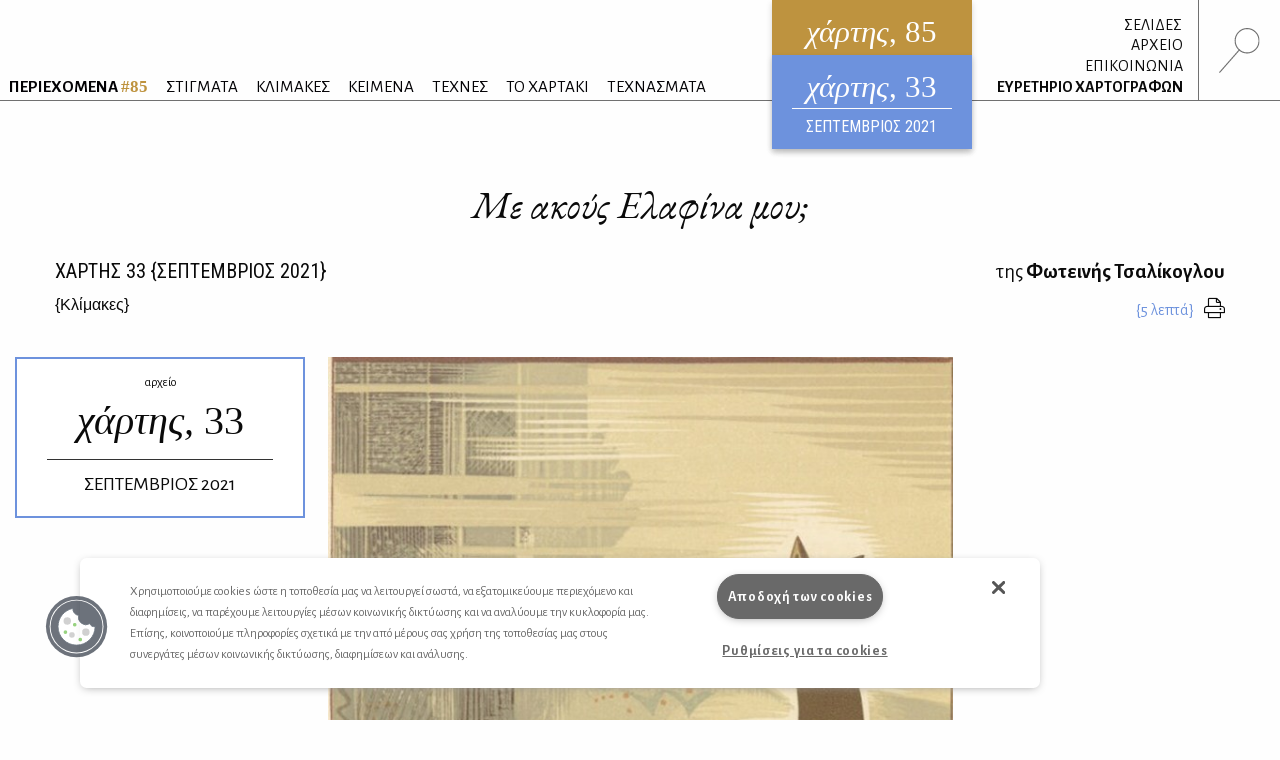

--- FILE ---
content_type: text/html; charset=UTF-8
request_url: https://www.hartismag.gr/hartis-33/klimakes/me-akoys-elafina-moy
body_size: 10525
content:

 <!doctype html>
<html class="no-js" lang="el" id="htmlTop">
  <head>
        <!-- OneTrust Cookies Consent Notice start -->
    <script src="https://cdn.cookielaw.org/scripttemplates/otSDKStub.js"  type="text/javascript" charset="UTF-8" data-domain-script="399bda11-71ad-43f5-b023-77c24518e6ed"></script>
    <script type="text/javascript">
    function OptanonWrapper() { }
    </script>
    <!-- OneTrust Cookies Consent Notice end -->
        <!-- Google tag (gtag.js) -->
    <script async src="https://www.googletagmanager.com/gtag/js?id=G-3XWF5MF5DP"></script>
    <script>
    window.dataLayer = window.dataLayer || [];
    function gtag(){dataLayer.push(arguments);}
    gtag('js', new Date());

    gtag('config', 'G-3XWF5MF5DP');
    </script>
    <!-- google analytics // OLD -->
        <!-- mailchimp - popupform -->
        <!-- /mailchimp - popupform -->
    <meta charset="utf-8" />
    <meta http-equiv="x-ua-compatible" content="ie=edge">
    <meta name="viewport" content="width=device-width, initial-scale=1.0" />
    <meta name="facebook-domain-verification" content="u4d9qyox2918pu7qvtxi3yga8l4p2l" />
    <title>Mε ακούς Ελαφίνα μου; /                                 Φωτεινή Τσαλίκογλου
                 - Χάρτης</title>
<meta name="description" content="Οι ζαχαρωμένες γιορτές των ανθρώπων που κρύβουν τα σφάγια, τη βία και το αίμα θα φαντάζουν μέσα μου σαν ανίερες ιστορίες">

<meta property="og:url" content="https://www.hartismag.gr/hartis-33/klimakes/me-akoys-elafina-moy" />
<meta property="og:type" content="article">
<meta property="og:title" content="Mε ακούς Ελαφίνα μου; /                                 Φωτεινή Τσαλίκογλου
                ">
<meta property="og:description" content="Οι ζαχαρωμένες γιορτές των ανθρώπων που κρύβουν τα σφάγια, τη βία και το αίμα θα φαντάζουν μέσα μου σαν ανίερες ιστορίες">
<meta property="og:image" content="https://hartis-ad7b.kxcdn.com/assets/generalUploads/Tsalikoglou-33-SEO.jpg">
<meta property="og:image:width" content="1200" />
<meta property="og:image:height" content="630" />
<meta property="og:site_name" content="Χάρτης - Μηνιαίο περιοδικό Λόγου και Τέχνης" />
<meta property="og:locale" content="el_GR" />

<meta name="twitter:card" content="summary_large_image" />
<meta name="twitter:site" content="Χάρτης - Μηνιαίο περιοδικό Λόγου και Τέχνης" />
<meta name="twitter:url" content="https://www.hartismag.gr/hartis-33/klimakes/me-akoys-elafina-moy" />
<meta name="twitter:title" content="Mε ακούς Ελαφίνα μου; /                                 Φωτεινή Τσαλίκογλου
                " />
<meta name="twitter:description" content="Οι ζαχαρωμένες γιορτές των ανθρώπων που κρύβουν τα σφάγια, τη βία και το αίμα θα φαντάζουν μέσα μου σαν ανίερες ιστορίες" />
<meta name="twitter:image" content="https://hartis-ad7b.kxcdn.com/assets/generalUploads/Tsalikoglou-33-SEO.jpg" />

<link rel="home" href="https://www.hartismag.gr/" />
<link rel="canonical" href="https://www.hartismag.gr/hartis-33/klimakes/me-akoys-elafina-moy">            <link rel="stylesheet" href="https://pro.fontawesome.com/releases/v5.6.3/css/all.css" integrity="sha384-LRlmVvLKVApDVGuspQFnRQJjkv0P7/YFrw84YYQtmYG4nK8c+M+NlmYDCv0rKWpG" crossorigin="anonymous">
                    <link rel="stylesheet" href="/css/vendor.min.css" />
        <link rel="stylesheet" href="/css/app.min.css" />
        <link rel="stylesheet" href="/css/local/colors/hartis-85.css" />
        <link rel="apple-touch-icon" sizes="57x57" href="https://hartis-ad7b.kxcdn.com/favicons/apple-icon-57x57.png">
<link rel="apple-touch-icon" sizes="60x60" href="https://hartis-ad7b.kxcdn.com/favicons/apple-icon-60x60.png">
<link rel="apple-touch-icon" sizes="72x72" href="https://hartis-ad7b.kxcdn.com/favicons/apple-icon-72x72.png">
<link rel="apple-touch-icon" sizes="76x76" href="https://hartis-ad7b.kxcdn.com/favicons/apple-icon-76x76.png">
<link rel="apple-touch-icon" sizes="114x114" href="https://hartis-ad7b.kxcdn.com/favicons/apple-icon-114x114.png">
<link rel="apple-touch-icon" sizes="120x120" href="https://hartis-ad7b.kxcdn.com/favicons/apple-icon-120x120.png">
<link rel="apple-touch-icon" sizes="144x144" href="https://hartis-ad7b.kxcdn.com/favicons/apple-icon-144x144.png">
<link rel="apple-touch-icon" sizes="152x152" href="https://hartis-ad7b.kxcdn.com/favicons/apple-icon-152x152.png">
<link rel="apple-touch-icon" sizes="180x180" href="https://hartis-ad7b.kxcdn.com/favicons/apple-icon-180x180.png">
<link rel="icon" type="image/png" sizes="192x192"  href="https://hartis-ad7b.kxcdn.com/favicons/android-icon-192x192.png">
<link rel="icon" type="image/png" sizes="32x32" href="https://hartis-ad7b.kxcdn.com/favicons/favicon-32x32.png">
<link rel="icon" type="image/png" sizes="96x96" href="https://hartis-ad7b.kxcdn.com/favicons/favicon-96x96.png">
<link rel="icon" type="image/png" sizes="16x16" href="https://hartis-ad7b.kxcdn.com/favicons/favicon-16x16.png">
<link rel="manifest" href="https://hartis-ad7b.kxcdn.com/favicons/manifest.json">
<meta name="msapplication-TileColor" content="#ffffff">
<meta name="msapplication-TileImage" content="https://hartis-ad7b.kxcdn.com/favicons/ms-icon-144x144.png">
<meta name="theme-color" content="#ffffff">    <script src="https://cdnjs.cloudflare.com/ajax/libs/Hyphenator/5.3.0/Hyphenator.min.js"></script>
    <script type="text/javascript">
        Hyphenator.config({
            displaytogglebox : false,
            minwordlength : 4
        });
        Hyphenator.run();
    </script>
    <!-- Facebook Pixel Code -->
    <script>
    !function(f,b,e,v,n,t,s)
    {if(f.fbq)return;n=f.fbq=function(){n.callMethod?
    n.callMethod.apply(n,arguments):n.queue.push(arguments)};
    if(!f._fbq)f._fbq=n;n.push=n;n.loaded=!0;n.version='2.0';
    n.queue=[];t=b.createElement(e);t.async=!0;
    t.src=v;s=b.getElementsByTagName(e)[0];
    s.parentNode.insertBefore(t,s)}(window,document,'script',
    'https://connect.facebook.net/en_US/fbevents.js');
     fbq('init', '326097785957649');
    fbq('track', 'PageView');
    </script>
    <noscript>
     <img height="1" width="1"
    src="https://www.facebook.com/tr?id=326097785957649&ev=PageView
    &noscript=1"/>
    </noscript>
    <!-- End Facebook Pixel Code -->
    <script data-ad-client="ca-pub-1010178188514544" async src="https://pagead2.googlesyndication.com/pagead/js/adsbygoogle.js"></script>
    <meta charset="utf-8">
    <link href="/css/local/colors/hartis-33.css?v=1630441461" rel="stylesheet">
<style>    
    .article .article-body a {
        color: #6d92dd;
    }
    .article .references a {
        color: #6d92dd;
    }
</style></head>
<body> <div class="off-canvas-wrapper">
    <div class="off-canvas search-canvas position-top" id="offCanvasTop1" data-off-canvas data-transition="overlap">
  <div class="grid-container fluid full header-grid">
    <div class="grid-x align-justify">
        <div class="cell medium-9 large-6">
            <form id="searchForm" data-abide novalidate action="https://www.hartismag.gr/search/results">
                <div class="aa-input-container" id="aa-input-container">
                    <div class="flex-container">
                        <input tabindex="1" type="search" id="aa-search-input" class="aa-input-search" placeholder="Αναζήτηση ..." name="search" autocomplete="off" value="" required/>
                        <input class="button btn-white borders" id="submitSearch" type="submit" value="&rsaquo;">
                    </div>
                </div>
            </form>
        </div>
        <div class="cell show-for-medium large-1 text-right">
            <a class="close-search" data-close aria-label="Close search"><img src="https://hartis-ad7b.kxcdn.com/img/x1b.svg" class="searchClose" /></a>
        </div>
    </div>
    <a class="hide-for-medium mobile-close close-search" data-close aria-label="Close search"><img src="https://hartis-ad7b.kxcdn.com/img/x1b.svg" class="searchClose" /></a>
  </div>
</div>     <div class="off-canvas position-right" id="offCanvas" data-off-canvas data-transition="overlay" data-content-scroll="false">
    <div class="offCanvasIssue">
        <div class="issueFloat issueFloat--mobile text-center" style="background-color: #be933f;">
            <a href="/" style="background-color: #be933f;">
    <h3><em>χάρτης</em>, 85</h3>
    <small>ηλεκτρονικό περιοδικό</small>
    <h5>ΙΑΝΟΥΑΡΙΟΣ 2026</h5>
</a>
            <div class="archiveIssueCover">
            <a href="https://www.hartismag.gr/hartis-33" style="background-color: #6d92dd; padding-bottom: 10px;">
                <h3 style="margin-bottom: 6px; padding-bottom: 0px;"><em>χάρτης</em>, 33</h3>
                <small>ΣΕΠΤΕΜΒΡΙΟΣ 2021</small>
            </a>
        </div>
                </div>
    </div>
    <ul class="menu vertical mobileMenu">
        <li  >
        <a href="https://www.hartismag.gr/periehomena"><strong>ΠΕΡΙΕΧΟΜΕΝΑ <span style="color: #be933f;">#85</span></strong></a>
        <img src="/img/menu/periexomena.svg" alt="περιεχόμενα" class="menuItem__icon show-for-large">
    </li>
                                                                                    <li class="text-uppercase ">
            <a href="/stigmata" target="_self">ΣΤΙΓΜΑΤΑ</a>
                            <img src="https://hartis-ad7b.kxcdn.com/assets/generalUploads/stigmata.svg" alt="ΣΤΙΓΜΑΤΑ" class="menuItem__icon show-for-large">
                    </li>
                                                                                        <li class="text-uppercase ">
            <a href="https://www.hartismag.gr/klimakes" target="_self">ΚΛΙΜΑΚΕΣ</a>
                            <img src="https://hartis-ad7b.kxcdn.com/assets/generalUploads/klimakes.svg" alt="ΚΛΙΜΑΚΕΣ" class="menuItem__icon show-for-large">
                    </li>
                                                                                        <li class="text-uppercase ">
            <a href="https://www.hartismag.gr/keimena" target="">ΚΕΙΜΕΝΑ</a>
                            <img src="https://hartis-ad7b.kxcdn.com/assets/generalUploads/keimena.svg" alt="ΚΕΙΜΕΝΑ" class="menuItem__icon show-for-large">
                    </li>
                                                                                        <li class="text-uppercase ">
            <a href="https://www.hartismag.gr/tehnes" target="">ΤΕΧΝΕΣ</a>
                            <img src="https://hartis-ad7b.kxcdn.com/assets/generalUploads/texnes_220103_153924.svg" alt="ΤΕΧΝΕΣ" class="menuItem__icon show-for-large">
                    </li>
                                                                                        <li class="text-uppercase ">
            <a href="https://www.hartismag.gr/hartaki" target="">ΤΟ ΧΑΡΤΑΚΙ</a>
                            <img src="https://hartis-ad7b.kxcdn.com/assets/generalUploads/hartaki.svg" alt="ΤΟ ΧΑΡΤΑΚΙ" class="menuItem__icon show-for-large">
                    </li>
                                                                                        <li class="text-uppercase ">
            <a href="https://www.hartismag.gr/tehnasmata" target="">ΤΕΧΝΑΣΜΑΤΑ</a>
                            <img src="https://hartis-ad7b.kxcdn.com/assets/generalUploads/texnasmata_220103_154023.svg" alt="ΤΕΧΝΑΣΜΑΤΑ" class="menuItem__icon show-for-large">
                    </li>
    </ul>
<hr class="menuSeperator">
            <ul class="menu vertical mobileMenu">
                                        <li><a href="https://www.hartismag.gr/hartis-84/afierwmata/mediapoetry"><i class="fas fa-angle-right afieroma-i"></i> ΣΕΛΙΔΕΣ</a></li>
                    </ul>
        <hr class="menuSeperator">
    <ul class="menu vertical mobileMenu">
    <li><a href="/arheio">ΑΡΧΕΙΟ</a></li>
    <li><a href="/epikoinwnia">ΕΠΙΚΟΙΝΩΝΙΑ</a></li>
    <li><a href="/hartografoi">ΕΥΡΕΤΗΡΙΟ ΧΑΡΤΟΓΡΑΦΩΝ</a></li>
</ul>
<hr class="menuSeperator">
<ul class="menu vertical mobileMenu margin-bottom-3">
                                            <li class="text-uppercase"><a href="https://www.facebook.com/hartismag" target="_blank">FACEBOOK</a></li>
                                            <li class="text-uppercase"><a href="https://www.instagram.com/hartismag/" target="_blank">INSTAGRAM</a></li>
                                                <li class="text-uppercase"><a href="https://www.hartismag.gr/synergasies" target="_self">Συνεργασίες</a></li>
                                                <li class="text-uppercase"><a href="https://www.hartismag.gr/diafhmish" target="_self">ΔΙΑΦΗΜΙΣΗ</a></li>
                                                <li class="text-uppercase"><a href="https://www.hartismag.gr/epikoinwnia" target="_self">ΕΠΙΚΟΙΝΩΝΙΑ</a></li>
                                                <li class="text-uppercase"><a href="https://www.hartismag.gr/syntelestes" target="_self">ΣΥΝΤΕΛΕΣΤΕΣ</a></li>
                                                <li class="text-uppercase"><a href="https://www.hartismag.gr/taytothta" target="_self">ΤΑΥΤΟΤΗΤΑ</a></li>
                                                <li class="text-uppercase"><a href="https://www.hartismag.gr/proswpika-dedomena-cookies" target="_self">Προσωπικά Δεδομένα</a></li>
                                                <li class="text-uppercase"><a href="https://www.hartismag.gr/oroi-xrhshs" target="_self">ΟΡΟΙ ΧΡΗΣΗΣ</a></li>
    </ul>
 </div>     <div id="off-canvas-content" class="off-canvas-content" data-off-canvas-content>
        <div data-sticky-container>
    <header class="show-for-xlarge" data-sticky data-options="marginTop: 0;" data-sticky-on="large" data-anchor="off-canvas-content">
        <div class="grid-container fluid full header-grid">
            <div class="grid-x align-justify">
                <div class="cell auto expand flex-container align-bottom large-up-1">
                    <ul class="menu mainMenu">
                            <li  >
        <a href="https://www.hartismag.gr/periehomena"><strong>ΠΕΡΙΕΧΟΜΕΝΑ <span style="color: #be933f;">#85</span></strong></a>
        <img src="/img/menu/periexomena.svg" alt="περιεχόμενα" class="menuItem__icon show-for-large">
    </li>
                                                                                    <li class="text-uppercase ">
            <a href="/stigmata" target="_self">ΣΤΙΓΜΑΤΑ</a>
                            <img src="https://hartis-ad7b.kxcdn.com/assets/generalUploads/stigmata.svg" alt="ΣΤΙΓΜΑΤΑ" class="menuItem__icon show-for-large">
                    </li>
                                                                                        <li class="text-uppercase ">
            <a href="https://www.hartismag.gr/klimakes" target="_self">ΚΛΙΜΑΚΕΣ</a>
                            <img src="https://hartis-ad7b.kxcdn.com/assets/generalUploads/klimakes.svg" alt="ΚΛΙΜΑΚΕΣ" class="menuItem__icon show-for-large">
                    </li>
                                                                                        <li class="text-uppercase ">
            <a href="https://www.hartismag.gr/keimena" target="">ΚΕΙΜΕΝΑ</a>
                            <img src="https://hartis-ad7b.kxcdn.com/assets/generalUploads/keimena.svg" alt="ΚΕΙΜΕΝΑ" class="menuItem__icon show-for-large">
                    </li>
                                                                                        <li class="text-uppercase ">
            <a href="https://www.hartismag.gr/tehnes" target="">ΤΕΧΝΕΣ</a>
                            <img src="https://hartis-ad7b.kxcdn.com/assets/generalUploads/texnes_220103_153924.svg" alt="ΤΕΧΝΕΣ" class="menuItem__icon show-for-large">
                    </li>
                                                                                        <li class="text-uppercase ">
            <a href="https://www.hartismag.gr/hartaki" target="">ΤΟ ΧΑΡΤΑΚΙ</a>
                            <img src="https://hartis-ad7b.kxcdn.com/assets/generalUploads/hartaki.svg" alt="ΤΟ ΧΑΡΤΑΚΙ" class="menuItem__icon show-for-large">
                    </li>
                                                                                        <li class="text-uppercase ">
            <a href="https://www.hartismag.gr/tehnasmata" target="">ΤΕΧΝΑΣΜΑΤΑ</a>
                            <img src="https://hartis-ad7b.kxcdn.com/assets/generalUploads/texnasmata_220103_154023.svg" alt="ΤΕΧΝΑΣΜΑΤΑ" class="menuItem__icon show-for-large">
                    </li>
                         </ul>
                </div>
                <div class="cell shrink">
                    <div class="issueFloat text-center" style="background-color: #be933f;">
                        <a href="/" style="background-color: #be933f;">
    <h3><em>χάρτης</em>, 85</h3>
    <small>ηλεκτρονικό περιοδικό</small>
    <h5>ΙΑΝΟΥΑΡΙΟΣ 2026</h5>
</a>
            <div class="archiveIssueCover">
            <a href="https://www.hartismag.gr/hartis-33" style="background-color: #6d92dd; padding-bottom: 10px;">
                <h3 style="margin-bottom: 6px; padding-bottom: 0px;"><em>χάρτης</em>, 33</h3>
                <small>ΣΕΠΤΕΜΒΡΙΟΣ 2021</small>
            </a>
        </div>
                            </div>
                </div>
                <div class="cell shrink flex-container align-bottom">
                    <ul class="menu vertical text-right mainMenu--side">
                                                                            <li class="header-links-flex">
                                                                    <span>&nbsp;</span><a href="https://www.hartismag.gr/hartis-84/afierwmata/mediapoetry">ΣΕΛΙΔΕΣ</a>
                                                                                                                            </li>
                        
                        <li><a href="/arheio">ΑΡΧΕΙΟ</a></li>
                        <li><a href="/epikoinwnia">ΕΠΙΚΟΙΝΩΝΙΑ</a></li>
                        <li><a href="/hartografoi">ΕΥΡΕΤΗΡΙΟ ΧΑΡΤΟΓΡΑΦΩΝ</a></li>
                    </ul>
                    <div class="searchIcon flex-container align-middle">
                        <a data-toggle="offCanvasTop1"><img src="https://hartis-ad7b.kxcdn.com/img/magnify-search.svg" alt="Αναζήτηση" style="height: 45px;" /></a>
                    </div>
                </div>
            </div>
        </div>
    </header>
</div>         <div data-sticky-container>
    <header class="hide-for-xlarge" data-sticky data-options="marginTop: 0;" data-sticky-on="small" data-anchor="off-canvas-content">
        <div class="grid-container">
            <div class="grid-x">
                <div class="cell shrink flex-container align-middle">
                    <a id="toggleTablet" type="button" data-toggle="offCanvas" class="show-for-medium">
                    </a>
                    <a id="toggleMobile" type="button" data-toggle="mobileMenuReveal" class="show-for-small hide-for-medium">
                    </a>
                </div>
                <div class="cell auto expand flex-container align-right">
                    <div class="issueFloat issueFloat--mobile text-center" style="background-color: #be933f;">
                        <a href="/" style="background-color: #be933f;">
    <h3><em>χάρτης</em>, 85</h3>
    <small>ηλεκτρονικό περιοδικό</small>
    <h5>ΙΑΝΟΥΑΡΙΟΣ 2026</h5>
</a>
            <div class="archiveIssueCover">
            <a href="https://www.hartismag.gr/hartis-33" style="background-color: #6d92dd; padding-bottom: 10px;">
                <h3 style="margin-bottom: 6px; padding-bottom: 0px;"><em>χάρτης</em>, 33</h3>
                <small>ΣΕΠΤΕΜΒΡΙΟΣ 2021</small>
            </a>
        </div>
                            </div>
                </div>
                <div class="cell shrink flex-container align-middle">
                    <a data-toggle="offCanvasTop1" class="mobile--searchIcon"><img src="https://hartis-ad7b.kxcdn.com/img/magnify-search.svg" alt="Αναζήτηση" style="height: 40px;" /></a>
                </div>
            </div>
        </div>
    </header>
</div>
<div class="full reveal" id="mobileMenuReveal" data-reveal data-v-offset="66" data-animation-in="fade-in fast" data-animation-out="fade-out fast" style="padding-bottom: 66px;">
  <ul class="menu vertical mobileMenu">
        <li  >
        <a href="https://www.hartismag.gr/periehomena"><strong>ΠΕΡΙΕΧΟΜΕΝΑ <span style="color: #be933f;">#85</span></strong></a>
        <img src="/img/menu/periexomena.svg" alt="περιεχόμενα" class="menuItem__icon show-for-large">
    </li>
                                                                                    <li class="text-uppercase ">
            <a href="/stigmata" target="_self">ΣΤΙΓΜΑΤΑ</a>
                            <img src="https://hartis-ad7b.kxcdn.com/assets/generalUploads/stigmata.svg" alt="ΣΤΙΓΜΑΤΑ" class="menuItem__icon show-for-large">
                    </li>
                                                                                        <li class="text-uppercase ">
            <a href="https://www.hartismag.gr/klimakes" target="_self">ΚΛΙΜΑΚΕΣ</a>
                            <img src="https://hartis-ad7b.kxcdn.com/assets/generalUploads/klimakes.svg" alt="ΚΛΙΜΑΚΕΣ" class="menuItem__icon show-for-large">
                    </li>
                                                                                        <li class="text-uppercase ">
            <a href="https://www.hartismag.gr/keimena" target="">ΚΕΙΜΕΝΑ</a>
                            <img src="https://hartis-ad7b.kxcdn.com/assets/generalUploads/keimena.svg" alt="ΚΕΙΜΕΝΑ" class="menuItem__icon show-for-large">
                    </li>
                                                                                        <li class="text-uppercase ">
            <a href="https://www.hartismag.gr/tehnes" target="">ΤΕΧΝΕΣ</a>
                            <img src="https://hartis-ad7b.kxcdn.com/assets/generalUploads/texnes_220103_153924.svg" alt="ΤΕΧΝΕΣ" class="menuItem__icon show-for-large">
                    </li>
                                                                                        <li class="text-uppercase ">
            <a href="https://www.hartismag.gr/hartaki" target="">ΤΟ ΧΑΡΤΑΚΙ</a>
                            <img src="https://hartis-ad7b.kxcdn.com/assets/generalUploads/hartaki.svg" alt="ΤΟ ΧΑΡΤΑΚΙ" class="menuItem__icon show-for-large">
                    </li>
                                                                                        <li class="text-uppercase ">
            <a href="https://www.hartismag.gr/tehnasmata" target="">ΤΕΧΝΑΣΜΑΤΑ</a>
                            <img src="https://hartis-ad7b.kxcdn.com/assets/generalUploads/texnasmata_220103_154023.svg" alt="ΤΕΧΝΑΣΜΑΤΑ" class="menuItem__icon show-for-large">
                    </li>
    </ul>
<hr class="menuSeperator">
            <ul class="menu vertical mobileMenu">
                                        <li><a href="https://www.hartismag.gr/hartis-84/afierwmata/mediapoetry"><i class="fas fa-angle-right afieroma-i"></i> ΣΕΛΙΔΕΣ</a></li>
                    </ul>
        <hr class="menuSeperator">
    <ul class="menu vertical mobileMenu">
    <li><a href="/arheio">ΑΡΧΕΙΟ</a></li>
    <li><a href="/epikoinwnia">ΕΠΙΚΟΙΝΩΝΙΑ</a></li>
    <li><a href="/hartografoi">ΕΥΡΕΤΗΡΙΟ ΧΑΡΤΟΓΡΑΦΩΝ</a></li>
</ul>
<hr class="menuSeperator">
<ul class="menu vertical mobileMenu margin-bottom-3">
                                            <li class="text-uppercase"><a href="https://www.facebook.com/hartismag" target="_blank">FACEBOOK</a></li>
                                            <li class="text-uppercase"><a href="https://www.instagram.com/hartismag/" target="_blank">INSTAGRAM</a></li>
                                                <li class="text-uppercase"><a href="https://www.hartismag.gr/synergasies" target="_self">Συνεργασίες</a></li>
                                                <li class="text-uppercase"><a href="https://www.hartismag.gr/diafhmish" target="_self">ΔΙΑΦΗΜΙΣΗ</a></li>
                                                <li class="text-uppercase"><a href="https://www.hartismag.gr/epikoinwnia" target="_self">ΕΠΙΚΟΙΝΩΝΙΑ</a></li>
                                                <li class="text-uppercase"><a href="https://www.hartismag.gr/syntelestes" target="_self">ΣΥΝΤΕΛΕΣΤΕΣ</a></li>
                                                <li class="text-uppercase"><a href="https://www.hartismag.gr/taytothta" target="_self">ΤΑΥΤΟΤΗΤΑ</a></li>
                                                <li class="text-uppercase"><a href="https://www.hartismag.gr/proswpika-dedomena-cookies" target="_self">Προσωπικά Δεδομένα</a></li>
                                                <li class="text-uppercase"><a href="https://www.hartismag.gr/oroi-xrhshs" target="_self">ΟΡΟΙ ΧΡΗΣΗΣ</a></li>
    </ul>
 </div>         <main>
            <article class="article">
<section>
    <div class="grid-container">
        <div class="grid-x">
            <div class="cell">
                <h1 class="articleTitle large-text-center">Mε ακούς Ελαφίνα μου;</h1>
            </div>
        </div>
    </div>
    <div class="grid-container">
        <div class="grid-x">
            <div class="cell large-6">
                <h5 class="articleIssueTitle text-left"><a href="https://www.hartismag.gr/hartis-33" class="dark-link">ΧΑΡΤΗΣ <span class="robotoC">33</span> &#123;ΣΕΠΤΕΜΒΡΙΟΣ 2021&#125;</a></h5>
                                <span class='h6'>
                                                                        <a href="https://www.hartismag.gr/klimakes" class="dark-link">{<span>Κλίμακες</span>}</a>                                                            </span>
            </div>
            <div class="cell large-6">
                <h6 class="articleAuthorTitle large-text-right">
                    
                                                                της <a href="https://www.hartismag.gr/fwteinh-tsalikogloy" class="dark-link"><strong>Φωτεινής Τσαλίκογλου</strong></a>
                                    </h6>
                <div class="flex-container align-right align-middle">
                    <div class="reading-time text-right"></div>
                                        <a href="/print/43545" class="print-button dark-link" target="_blank" data-tooltip title="Εκτύπωση"><i class="fal fa-print"></i></a>
                </div>
            </div>
        </div>
    </div>
</section>
<div class="grid-container semi-fluid margin-top-2 hide-for-small show-for-xlarge">
    <div class="grid-x grid-margin-x">
                    <div class="cell large-3 xxlarge-offset-1 xxlarge-2 position-relative" id="topIssue">
                <div style="position: absolute; left: 0px; width: 100%;">
                    <div data-sticky-container>
                        <div data-sticky data-top-anchor="topIssue" data-btm-anchor="bottomMagellan" data-margin-top="10">
                            <a href="https://www.hartismag.gr/hartis-33" class='archive-callout-link'>
                                <div class="archive-callout" style="background-color: rgba(255,255,255,0.8);">
                                    <small>αρχείο</small>
                                    <h2>χάρτης, <span style="font-style: normal;">33</span></h2>
                                    <h5>ΣΕΠΤΕΜΒΡΙΟΣ 2021</h5>
                                </div>
                            </a>
                        </div>
                    </div>
                </div>
            </div>
                    </div>
</div>        <div class="grid-container semi-fluid">
    <div class="grid-x align-center">
        <div class="cell xlarge-6">
            <div class="articleImage text-center margin-bottom-1">
                <figure>
                    <img src="https://hartis-ad7b.kxcdn.com/img/1000.svg" data-src="https://hartis-ad7b.kxcdn.com/assets/generalUploads/Tsalikoglou-33-Francois-Louis-Schmied.jpg" width="666" height="789" class="lazyload" alt="Eλάφι (του Francois Louis Schmied)">
                    <figcaption class="text-right">Eλάφι (του Francois Louis Schmied)</figcaption>
                </figure>
            </div>
        </div>
    </div>
</div>        <div  class="grid-container semi-fluid">
    <div class="grid-x grid-margin-x ">
        <div class="cell small-order-2 xlarge-order-1 xlarge-3 xlarge-flex-container align-top align-center text-center">
                    </div>
        <div class="cell small-order-1 xlarge-order-2 xlarge-6 article-body hyphenate">
                            <p></p>
<p></p>
<p>H  παιδική μου φίλη ήταν παράξενη. Με τις γιορτές και τα πανηγύρια πάθαινε κάτι σαν φόβο, σαν κράτημα ψυχής. Γεννημένη  Δεκαπενταύγουστο ανήμερα της Παναγιάς, το όνομα της Μαρία. Θαύμαζα τη χάρη, το περήφανο βάδισμα και τα πελώρια, πανέμορφα αν και θλιμμένα μάτια της. «Ελαφίνα» ήταν το άλλο της όνομα. Το χαϊδευτικό.   Ετσι την αποκαλούσε η μαμά της. <br>H παιδική μου  φίλη μου, τη μέρα της γιορτής της,  λίγο πριν χαθεί<em>, </em>μου είπε μια ιστορία. <br>— Είναι  από τα παλιά, από τότε που η αλήθεια των μύθων κυβερνά  τη γη. Είσαι σίγουρη ότι θες να την ακούσεις;<br> — Ναι!  <br>— Κάθε Δεκαπενταύγουστο, τα χαράματα, ένα ελάφι ξεκινά  από ένα βουνό, ας πούμε από τον Όλυμπο. Φτάνει στους πρόποδες του βουνού, πλάι στο εκκλησάκι, στη βρύση με το δροσερό νερό. Φτάνει  διψασμένο την ώρα που τελειώνει  η λειτουργία. <em>Αἱ γενεαὶ πᾶσαι, μακαρίζομέν σε, τὴν μόνην Θεοτόκον</em>.  Στέκεται ασάλευτο, διστάζει για λίγο, κι έπειτα με κάτι σαν λαχτάρα και βιασύνη  πίνει το κρυστάλλινο νερό. Αμέσως μετά  σκύβει ευλαβικά κι ετοιμάζεται για τη θυσία. Όλοι μαζί οι πιστοί, μαζί και τα μικρά παιδιά, με βίαιο και φριχτό τρόπο, άλλος κόβει το κεφαλάκι,  τα πόδια, ξεριζώνουν τα μάτια της άλλος καρφώνει την καρδιά. Και μετά, όλοι μαζί με χαρμόσυνες μουσικές, στήνουν ένα χορταστικό γεύμα. Το δώρο της Παναγιάς. «Μας το χρωστάει», «Το κερδίσαμε με τον κόπο μας», «Με τη ζωή μας» προφταίνουν κάποιοι να πουν «Κανείς δε χρωστάει τίποτα σε κανένα», λένε άλλοι καθώς  αρπάζουν τη λεία τους. </p>
<p>Στο σημείο αυτό η φίλη μου κάνει μια παύση. Δεν μπορώ να υπολογίσω τη διάρκεια αυτής της παύσης. Ήταν μια στιγμή; Ήταν δύο στιγμές; ή κάτι πολύ παραπάνω; Έπειτα συνέχισε.  </p>
<p>— Την  τελευταία φορά δεν το άφησαν το ελάφι να πιει νερό. Βιάστηκαν να το σφάξουν διψασμένο όπως ήταν. Το αποτέλειωσαν με ασυνήθιστη ταχύτητα. Σε μια ξέφρενη σαν φωτιά βιασύνη. Το κομμάτιασαν στο άψε σβήσε. Πώς μέσα σ᾽ ένα λεπτό αρπάζει η φωτιά, αναζωπυρώνεται, και δεν αφήνει πίσω της τίποτα ζωντανό.  Κατάλαβες; Κατάλαβες;  με ρώτησε ξανά  η φίλη μου.   </p>
<p>Δεν ήμουν σίγουρη. Τι ακριβώς να καταλάβω;</p>
<p>— Ελάφι ή ελαφίνα; ρώτησα για να πω κάτι. <br>— Ελαφίνα.<br>— Πως το ξέρεις;<br>— Θέλει και ρώτημα; Φαγοπότι,  γιορτή, πείνα. χαρά, αγριάδα, είπε  η φίλη μου, κι επανέλαβε τη λέξη <span class="f-smaller">ΠΕΙΝΑ</span>. </p>
<p>Κάπως έτσι κύλησε η τελευταία μας συνάντηση. Δεν ήταν για χόρταση η Ελαφίνα μου. Ήξερα πως με τον ένα ή τον άλλο τρόπο θα τη χάσω. Θα φύγει, θα χαθεί, ή θα φύγω εγώ μακριά της. Πόσο αντέχεται η ζωή με τον τρόμο  της γιορτής; <br>Κάθε τέτοια μέρα όμως, το Δεκαπενταύγουστο εξακολουθώ να τη μακαρίζω για τα πανέμορφα θλιμμένα μάτια της.  Για τη μαμά που είχε τη διορατικότητα να την αποκαλεί τρυφερά  και δίχως φόβο «Ελαφίνα μου». Για την επιθυμία της να μοιραστεί μαζί μου τη φρίκη της  θυσίας ενός μικρού ελαφιού  ανήμερα της Παναγιάς.  Κάθε τέτοια μέρα οι ζαχαρωμένες γιορτές  των ανθρώπων που κρύβουν τα σφάγια, τη βία και το αίμα  θα φαντάζουν μέσα μου σαν  βλάσφημες και ανίερες ιστορίες. Εκείνοι θα χορεύουν με τραγούδια και μουσικές κι εγώ θα βλέπω μάτια εξολοθρεμένα να αναζητούν κομμάτια από αυτό που κάποτε ήταν καρδιά, σπλάχνα, λαιμός, πόδι.  </p>
<p>Με ακούς Ελαφίνα μου; </p>
<p></p>
                    </div>
        <div class="cell small-order-3 xlarge-order-3 xlarge-3 xlarge-flex-container align-top align-center text-center">
                    </div>
    </div>
</div>
<div id="bottomMagellan"></div>
<section class="margin-top-0 padding-top-3 padding-bottom-3 ianosBanner">
    <div class="grid-container">
        <div class="grid-x grid-margin-x align-center">
            <div class="cell medium-8 large-6 text-center margin-bottom-3">
                <a href="https://www.ianos.gr/best-sellers/elliniki-logotechnia" target="_blank">
                    <img src="/img/ianos-banner-2.jpg" />
                </a>
            </div>
            <div class="cell medium-8 large-6 text-center margin-bottom-3">
                <a href="https://bookpoint.gr/booksellers" target="_blank">
                    <img src="/img/bookpoint-banner.jpg" />
                </a>
            </div>
        </div>
    </div>
</section><script src="https://static.adman.gr/adman.js"></script>
<div class="grid-container semi-fluid margin-top-2">
    <div class="grid-x grid-margin-x align-center">
        <div class="cell small-order-1 xlarge-order-2 xlarge-6 article-body" style="border-top: solid 1px #ccc;">
        </div>
    </div>
</div>
<div class="grid-container semi-fluid articleBottomNav">
    <div class="grid-x align-justify">
        <div class="cell text-center large-text-left large-shrink">
             <a href="https://www.hartismag.gr/hartis-33/klimakes/oi-aolopaidies-ston-xrono-synexizontai-b"><i class="fal fa-angle-left"></i>
                Μαρία Στασινοπούλου,                 <em>Οι αθλοπαιδιές στον χρόνο συνεχίζονται [ Β΄]</em></a>
                    </div>
        <div class="cell text-center large-text-right large-shrink">
            <a href="https://www.hartismag.gr/hartis-33/klimakes/bibit">
                Μίλτος Φραγκόπουλος,                 <em>Bibit!</em> <i class="fal fa-angle-right"></i></a>
                    </div>
    </div>
    <div class="grid-x align-center afieromaBack">
        <div class="cell shrink">
                            <a href="https://www.hartismag.gr/hartis-33" class="button hollow secondary">επιστροφή στα περιεχόμενα</a>
                    </div>
    </div>
</div><div class="grid-container margin-bottom-2">
    <div class="grid-x">
        <div class="cell">
            <h5>ΑΛΛΑ ΚΕΙΜΕΝΑ ΤΟΥ ΣΥΓΓΡΑΦΕΑ</h5>
            <div class="hyphenate">
                <ul class="menu-1 inlineHyphenate">
                                            <li><a href="https://www.hartismag.gr/hartis-13/biblia/maohmata-mprext-apo-thn-kyria-fwteinh">
                            <span>Μαθήματα Μπρεχτ από την κυρία Φ[ωτεινή] (<span class="robotoC">#13)</span></span></a>
                        </li>
                                            <li><a href="https://www.hartismag.gr/hartis-2/poiisi-kai-pezografia/poios-milhse-gia-mena">
                            <span>Ποιος μίλησε για μένα; (<span class="robotoC">#2)</span></span></a>
                        </li>
                                            <li><a href="https://www.hartismag.gr/hartis-4/poiisi-kai-pezografia/gia-na-eisai-h-eynooymenh-odhgies-xrhshs">
                            <span>Για να είσαι η ευνοούμενη {Οδηγίες χρήσης} (<span class="robotoC">#4)</span></span></a>
                        </li>
                                            <li><a href="https://www.hartismag.gr/hartis-6/poiisi-kai-pezografia/spiti-moy">
                            <span>Σπίτι μου (<span class="robotoC">#6)</span></span></a>
                        </li>
                                            <li><a href="https://www.hartismag.gr/hartis-7/poiisi-kai-pezografia/to-dilhmma-toy-erwteymenoy-syggrafea">
                            <span>Το δίλημμα του ερωτευμένου συγγραφέα (<span class="robotoC">#7)</span></span></a>
                        </li>
                                            <li><a href="https://www.hartismag.gr/hartis-17/klimakes/ta-oneira-sthn-epoxh-ths-pandhmias">
                            <span>Τα όνειρα στην εποχή της πανδημίας (<span class="robotoC">#17)</span></span></a>
                        </li>
                                            <li><a href="https://www.hartismag.gr/hartis-25/klimakes/epikindyna-paixnidia">
                            <span>Επικίνδυνα παιχνίδια (<span class="robotoC">#25)</span></span></a>
                        </li>
                                            <li><a href="https://www.hartismag.gr/hartis-38/klimakes/de-fovamai-ta-fantasmata">
                            <span>Δε φοβάμαι τα φαντάσματα (<span class="robotoC">#38)</span></span></a>
                        </li>
                                            <li><a href="https://www.hartismag.gr/hartis-38/afierwma/anamesa-sti-thlipsi-kai-sto-tipota-dialekses-to-poiima">
                            <span>Ανάμεσα στη Θλίψη και στο Τίποτα διάλεξες το Ποίημα (<span class="robotoC">#38)</span></span></a>
                        </li>
                                            <li><a href="https://www.hartismag.gr/hartis-40/klimakes/ghimnes">
                            <span>Γυμνές (<span class="robotoC">#40)</span></span></a>
                        </li>
                                            <li><a href="https://www.hartismag.gr/hartis-51/klimakes/akardi-poiisi">
                            <span>Άκαρδη ποίηση (<span class="robotoC">#51)</span></span></a>
                        </li>
                                            <li><a href="https://www.hartismag.gr/hartis-57/klimakes/o-thanatos-toi-melissokomoi">
                            <span>Ο  θάνατος του μελισσοκόμου (<span class="robotoC">#57)</span></span></a>
                        </li>
                                            <li><a href="https://www.hartismag.gr/hartis-62/poiisi-kai-pezografia/i-nykhta-na-min-arghisei">
                            <span>Η νύχτα να μην αργήσει (<span class="robotoC">#62)</span></span></a>
                        </li>
                                            <li><a href="https://www.hartismag.gr/hartis-70/klimakes/to-kokkino-simadi">
                            <span>Το κόκκινο σημάδι (<span class="robotoC">#70)</span></span></a>
                        </li>
                                            <li><a href="https://www.hartismag.gr/hartis-72/klimakes/oi-anthropoi-poi-den-mathame-na-aghapame">
                            <span>Οι άνθρωποι  που δεν μάθαμε να αγαπάμε (<span class="robotoC">#72)</span></span></a>
                        </li>
                                            <li><a href="https://www.hartismag.gr/hartis-73/hartaki/to-metaksenio">
                            <span>Για τo Μεταξένιο (<span class="robotoC">#73)</span></span></a>
                        </li>
                                            <li><a href="https://www.hartismag.gr/hartis-74/klimakes/aurora">
                            <span>Aurora (<span class="robotoC">#74)</span></span></a>
                        </li>
                                            <li><a href="https://www.hartismag.gr/hartis-75/klimakes/artolikhoidies">
                            <span>Αρτολιχουδιές (<span class="robotoC">#75)</span></span></a>
                        </li>
                                    </ul>
            </div>
        </div>
    </div>
</div>
    <div class="grid-container">
        <div class="grid-x">
            <div class="cell">
                <h5>ΣΧΕΤΙΚΑ ΚΕΙΜΕΝΑ</h5>
                <div class="hyphenate">
                    <ul class="menu-1 inlineHyphenate">
                                                    <li><a href="https://www.hartismag.gr/hartis-33/klimakes/ena-tria">
                                                                    Χάρης Βλαβιανός                                                                <span> / Ένα + Τρία</span></a>
                            </li>
                                                    <li><a href="https://www.hartismag.gr/hartis-33/klimakes/hmerologio-enos-pragmatikoy-septembrioy-selidodeiktes-eytyxias">
                                                                    Χαράλαμπος Γιαννακόπουλος                                                                <span> / Ημερολόγιο ενός πραγματικού Σεπτεμβρίου: σελιδοδείκτες ευτυχίας</span></a>
                            </li>
                                                    <li><a href="https://www.hartismag.gr/hartis-33/klimakes/gia-ton-tzak-xirsman">
                                                                    Στάθης Γουργουρής                                                                <span> / Για τον Τζακ Χίρσμαν</span></a>
                            </li>
                                                    <li><a href="https://www.hartismag.gr/hartis-33/klimakes/me-diafora-monoklinoy">
                                                                    Τάκης Γραμμένος                                                                <span> / Με διαφορά μονόκλινου</span></a>
                            </li>
                                                    <li><a href="https://www.hartismag.gr/hartis-33/klimakes/mia-toy-klefth-dyo-toy-klefth-treis-kai-thn-kakh-toy-mera">
                                                                    Φίλιππος Δ. Δρακονταειδής                                                                <span> / Mια του κλέφτη, δυό του κλέφτη, τρεις και την κακή του μέρα</span></a>
                            </li>
                                                    <li><a href="https://www.hartismag.gr/hartis-33/klimakes/sthn-erhmia-twn-kokkinwn-braxwn-1">
                                                                    Μανόλης Κορρές                                                                <span> / Στην ερημιά των κόκκινων βράχων, 1</span></a>
                            </li>
                                                    <li><a href="https://www.hartismag.gr/hartis-33/klimakes/ston-asterismo-ths-aristerhs-melagxolias">
                                                                    Βασίλης Λαμπρόπουλος                                                                <span> / Στον αστερισμό της αριστερής μελαγχολίας</span></a>
                            </li>
                                                    <li><a href="https://www.hartismag.gr/hartis-33/klimakes/apo-to-belgio-sto-xartografiko-prooimio-ths-oessalias">
                                                                    Βαγγέλης Λιβιεράτος                                                                <span> / Από το Βέλγιο στο χαρτογραφικό προοίμιο της Θεσσαλίας</span></a>
                            </li>
                                                    <li><a href="https://www.hartismag.gr/hartis-33/klimakes/to-zeimpekiko-toy-patera-toy">
                                                                    Γιώργος Μουλουδάκης                                                                <span> / Το ζεϊμπέκικο του πατέρα του</span></a>
                            </li>
                                                    <li><a href="https://www.hartismag.gr/hartis-33/klimakes/opadoi-ths-lhohs">
                                                                    Γιώργος-Ίκαρος Μπαμπασάκης                                                                <span> / Οπαδοί της Λήθης</span></a>
                            </li>
                                                    <li><a href="https://www.hartismag.gr/hartis-33/klimakes/otan-h-glwttis-einai-estenwmenh">
                                                                    Σάκης Σερέφας                                                                <span> / Όταν η γλωττίς είναι εστενωμένη</span></a>
                            </li>
                                                    <li><a href="https://www.hartismag.gr/hartis-33/klimakes/xronosfraghsh">
                                                                    Νικήτας Σινιόσογλου                                                                <span> / Χρονοσφράγηση</span></a>
                            </li>
                                                    <li><a href="https://www.hartismag.gr/hartis-33/klimakes/oi-aolopaidies-ston-xrono-synexizontai-b">
                                                                    Μαρία Στασινοπούλου                                                                <span> / Οι αθλοπαιδιές στον χρόνο συνεχίζονται [ Β΄]</span></a>
                            </li>
                                                    <li><a href="https://www.hartismag.gr/hartis-33/klimakes/bibit">
                                                                    Μίλτος Φραγκόπουλος                                                                <span> / Bibit!</span></a>
                            </li>
                                                    <li><a href="https://www.hartismag.gr/hartis-33/klimakes/ta-koritsia-toys-xegelasa-oloys">
                                                                    Γιώργος Χουλιάρας                                                                <span> / «Τα κορίτσια»: Τους ξεγέλασα όλους</span></a>
                            </li>
                                            </ul>
                </div>
            </div>
        </div>
    </div>
<div>&nbsp;</div>
<section id="ekdotesSuggest">
    <div class="page-separator flex-container align-center">
        <h4>αυτόν το μήνα οι εκδότες προτείνουν:</h4>
    </div>
</section>
<section class="ekdotesSuggest">
    <div class="grid-container hartis-container">
        <div class="callout--without-title">
            <div class="grid-x grid-margin-x text-center medium-text-left small-up-2 medium-up-3 large-up-5 align-center align-middle padding-left-1 padding-right-1">
                                    <div class="cell banner margin-bottom-1 margin-top-1">
                                                                                                                                        <a href="https://www.hartismag.gr/ekdotes/agra" target="_self">
                                                        <img src="[data-uri]" data-srcset="https://hartis-ad7b.kxcdn.com/assets/generalUploads/agra_181219_154353.png 1x, https://hartis-ad7b.kxcdn.com/assets/generalUploads/agra@2x_181219_154359.png 2x" class="lazyload" alt="Εκδόσεις Άγρα" width="200" height="100">
                        </a>
                    </div>
                                    <div class="cell banner margin-bottom-1 margin-top-1">
                                                                                                                                        <a href="https://www.hartismag.gr/ekdotes/ekdoseis-gutenberg" target="_self">
                                                        <img src="[data-uri]" data-srcset="https://hartis-ad7b.kxcdn.com/assets/generalUploads/gutenberg.svg 1x, https://hartis-ad7b.kxcdn.com/assets/generalUploads/gutenberg.svg 2x" class="lazyload" alt="Εκδόσεις Gutenberg" width="200" height="100">
                        </a>
                    </div>
                                    <div class="cell banner margin-bottom-1 margin-top-1">
                                                                                                                                        <a href="https://www.hartismag.gr/ekdotes/ekdoseis-ianos" target="_self">
                                                        <img src="[data-uri]" data-srcset="https://hartis-ad7b.kxcdn.com/assets/generalUploads/ianos_181221_093745.png 1x, https://hartis-ad7b.kxcdn.com/assets/generalUploads/ianos@2x_181221_093753.png 2x" class="lazyload" alt="Εκδόσεις IANOS" width="200" height="100">
                        </a>
                    </div>
                                    <div class="cell banner margin-bottom-1 margin-top-1">
                                                                                                                                        <a href="https://www.hartismag.gr/ekdotes/opera" target="_self">
                                                        <img src="[data-uri]" data-srcset="https://hartis-ad7b.kxcdn.com/assets/generalUploads/opera_181219_154528.png 1x, https://hartis-ad7b.kxcdn.com/assets/generalUploads/opera@2x_181219_154534.png 2x" class="lazyload" alt="Εκδόσεις Opera" width="200" height="100">
                        </a>
                    </div>
                                    <div class="cell banner margin-bottom-1 margin-top-1">
                                                                                                                                        <a href="https://www.hartismag.gr/ekdotes/ekdoseis-patakh" target="_self">
                                                        <img src="[data-uri]" data-srcset="https://hartis-ad7b.kxcdn.com/assets/generalUploads/pataki.svg 1x, https://hartis-ad7b.kxcdn.com/assets/generalUploads/pataki.svg 2x" class="lazyload" alt="Εκδόσεις Πατάκη" width="200" height="100">
                        </a>
                    </div>
                            </div>
        </div>
    </div>
</section>
 </article>
        </main>
        <section class="hide-for-large margin-top-0">
            <div class="grid-container text-center large-text-right">
                <a class="dark-link" id="scollToTop" href="#htmlTop" data-smooth-scroll>
                    <img src="https://hartis-ad7b.kxcdn.com/img/back.svg" alt="Επιστροφή στην κορυφή">
                </a>
            </div>
        </section>
        <footer id="footer">
    <div class="grid-container hartis-container">
        <div class="grid-x align-justify">
            <div class="cell medium-3 large-2 large-order-1 text-center medium-text-left">
                <!-- <img src="/img/karavaki-w.svg" alt="Χάρτης" style="height: 80px; opacity: 0.85;"> -->
                <h2 class="footer-heading"><a href="/" class="alt-link"><em>χάρτης</em>, 85</a></h2>
                <span style="color: #ffffff!important;display: block;margin-top: 10px;font-weight: bold;margin-bottom: 10px;">ΙSSN 2732-8279</span>
            </div>
            <div class="cell large-3 medium-order-3 large-order-2 text-center medium-text-left padding-bottom-2">
                <span style="color: white;display: block; margin-bottom: 10px; font-size: 16px;">Με την υποστήριξη και την αιγίδα</span>
                <img src="/img/aigida.svg" alt="Υπουργείο Πολιτισμού" style="height: 60px; opacity: 0.85;">
                            </div>
            <div class="cell medium-8 large-7 large-order-3">
                <div class="medium-flex-container align-justify">
                                        <ul class="menu vertical footerMenu text-center medium-text-left medium-margin-right-3">
                                                                                                                                                <li class="text-uppercase"><a href="https://www.facebook.com/hartismag" target="_blank">FACEBOOK</a></li>
                                                                                                                                                <li class="text-uppercase"><a href="https://www.instagram.com/hartismag/" target="_blank">INSTAGRAM</a></li>
                                            </ul>
                    <ul class="menu vertical footerMenu text-center medium-text-left medium-margin-right-3">
                                                                                                                                                    <li class="text-uppercase"><a href="https://www.hartismag.gr/synergasies" target="_self">Συνεργασίες</a></li>
                                                                                                                                                    <li class="text-uppercase"><a href="https://www.hartismag.gr/diafhmish" target="_self">ΔΙΑΦΗΜΙΣΗ</a></li>
                                                                                                                                                    <li class="text-uppercase"><a href="https://www.hartismag.gr/epikoinwnia" target="_self">ΕΠΙΚΟΙΝΩΝΙΑ</a></li>
                                            </ul>
                    <ul class="menu vertical footerMenu text-center medium-text-left medium-margin-right-3">
                                                                                                                                                    <li class="text-uppercase"><a href="https://www.hartismag.gr/syntelestes" target="_self">ΣΥΝΤΕΛΕΣΤΕΣ</a></li>
                                                                                                                                                    <li class="text-uppercase"><a href="https://www.hartismag.gr/taytothta" target="_self">ΤΑΥΤΟΤΗΤΑ</a></li>
                                            </ul>
                    <ul class="menu vertical footerMenu text-center medium-text-left">
                                                                                                                                                    <li class="text-uppercase"><a href="https://www.hartismag.gr/proswpika-dedomena-cookies" target="_self">Προσωπικά Δεδομένα</a></li>
                                                                                                                                                    <li class="text-uppercase"><a href="https://www.hartismag.gr/oroi-xrhshs" target="_self">ΟΡΟΙ ΧΡΗΣΗΣ</a></li>
                                            </ul>
                                    </div>
            </div>
            <div class="cell pencilcase large-order-4">
                <a href="https://www.pencilcase.gr" class="white-link" target="_blank">pencilcase.gr</a>
            </div>
        </div>
    </div>
</footer>
     </div><!-- /#off-canvas-content -->
</div><!-- /off-canvas-wrapper -->
<a href="#0" class="cd-top js-cd-top show-for-large">&nbsp;</a>
    
        <script src="/js/app.min.js"></script>
<script>
    $(document).foundation();
</script>
<script>$(".fitText").fitText(2.9);</script></body>
</html><!-- Cached by Blitz on 2026-01-20T09:49:01+02:00 --><!-- Served by Blitz on 2026-01-20T09:49:01+02:00 -->

--- FILE ---
content_type: text/css
request_url: https://www.hartismag.gr/css/local/colors/hartis-33.css?v=1630441461
body_size: 550
content:
/**
 * Foundation for Sites by ZURB
 * Version 6.5.1
 * foundation.zurb.com
 * Licensed under MIT Open Source
 */
.archive-callout {
  border: solid 2px #6D92DD; }

.issueFloat {
  background-color: #6D92DD; }

.issueFloat a {
  background-color: #6D92DD; }

.mainMenu li > a:hover {
  color: #6D92DD; }

.mainMenu li.active > a {
  color: #6D92DD; }

.mainMenu li.active:before {
  background-color: #6D92DD; }

.mainMenu--side li a:hover {
  color: #6D92DD; }

.close-search {
  color: #6D92DD; }

.close-search:visited {
  color: #6D92DD; }

.current-link:link {
  color: #6D92DD; }

.current-link:visited {
  color: #6D92DD; }

.border-link img {
  border: solid 2px #6D92DD; }

.white-link:hover {
  color: #6D92DD; }

.dark-link:hover {
  color: #6D92DD; }

.alt-link:hover {
  color: #6D92DD; }

.callout--with-title {
  border: solid 2px #6D92DD; }
  .callout--with-title h3 {
    background-color: #6D92DD; }

.page-separator h4 {
  -webkit-box-shadow: 10px 10px 0px 0px #6D92DD;
          box-shadow: 10px 10px 0px 0px #6D92DD; }

.half-banner {
  border: solid 2px #6D92DD; }

.hartografoi-title {
  border-bottom: solid 1px #6D92DD; }

.contentHeader {
  color: #6D92DD; }

.contentSubHeaderSquare:before {
  background-color: #6D92DD; }

.contentSubHeaderLine:after {
  background-color: #6D92DD; }

.menu-1 a:hover {
  color: #6D92DD; }

.menu-2 a:hover {
  color: #6D92DD; }

.stigmata-carousel .flickity-page-dots .dot.is-selected, .readtoday-carousel .flickity-page-dots .dot.is-selected, .oldIssues .flickity-page-dots .dot.is-selected {
  background-color: #6D92DD; }

.issueAuthors a:first-child {
  color: #6D92DD !important; }

.issueAuthors a:first-child:visited {
  color: #6D92DD !important; }

.issueAuthors a:first-child:hover {
  color: #6D92DD !important; }

.readToday .body {
  border: solid 2px #6D92DD; }

.frontRect h4.rectTitle {
  color: white; }

.stigmata-icon-square {
  background-color: #6D92DD; }

.frontRect .body {
  border-top: solid 2px #6D92DD;
  border-bottom: solid 2px #6D92DD; }
  @media print, screen and (min-width: 64em) {
    .frontRect .body {
      border: solid 2px #6D92DD; } }

.pageSubHeading .cell h2 {
  color: #6D92DD; }

@media screen and (max-width: 39.99875em) {
  .media-object-section img {
    border-bottom: solid 1px #6D92DD; } }

.quoteCell blockquote {
  color: #6D92DD; }

.reading-time {
  color: #6D92DD; }

.ref-link:hover {
  color: #6D92DD; }

.articleBottomNav a:hover {
  color: #6D92DD; }

.afieroma-cell h3 {
  color: #6D92DD; }

@-webkit-keyframes color_change {
  from {
    color: #0a0a0a; }
  to {
    color: #6D92DD; } }

@keyframes color_change {
  from {
    color: #0a0a0a; }
  to {
    color: #6D92DD; } }